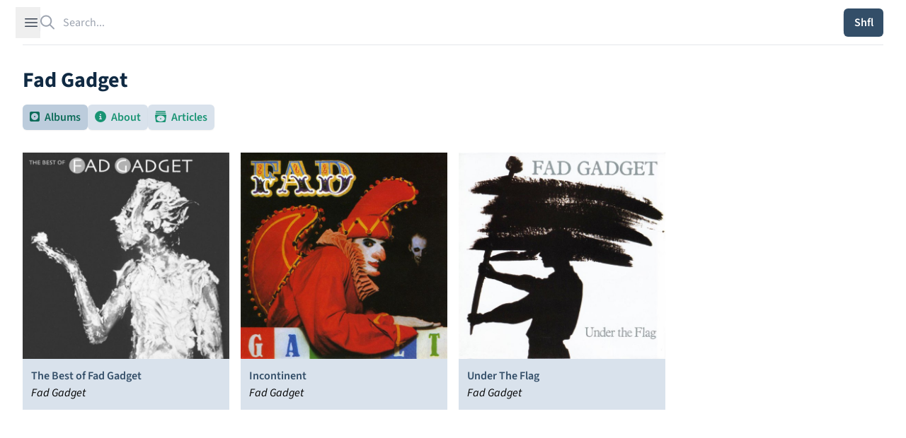

--- FILE ---
content_type: text/html; charset=utf-8
request_url: https://theshfl.com/artist/Fad-Gadget
body_size: 5824
content:


<!DOCTYPE html>
<html class="h-full bg-white" lang="en">

<head>
  <meta charset="UTF-8">
  <meta name="viewport" content="width=device-width, initial-scale=1.0">
  <link href="/style.css?5.07" rel="stylesheet">
  <script async type="text/javascript" src="/icons.js?5.07"></script>
  <script defer type="text/javascript" src="/script.js?5.07"></script>
  <link rel="manifest" type="application/manifest+json" href="/manifest.json">
  <script defer type="text/javascript" src="/pwacompat.min.js"></script>
  <link rel="icon" href="/favicon.ico" type="image/x-icon">
  <script defer data-domain="theshfl.com" src="https://plausible.io/js/script.js"></script>
  
  <title>
  Fad Gadget
</title>
  
  
  <meta property="og:site_name" content="Shfl">
  <meta property="og:url" content="https://theshfl.com/artist/Fad-Gadget">
  <link rel="canonical" href="https://theshfl.com/artist/Fad-Gadget">
  <meta property="og:type" content="website">
  <meta property="twitter:domain" content="https://theshfl.com">
  <meta property="twitter:site" content="@the_shfl">
  <meta name="twitter:card" content="summary">

  
    
    
    
  

  
    <meta property="og:title" content="Fad Gadget">
    <meta property="twitter:title" content="Fad Gadget">
    <meta property="og:image" content="https://theshfl.com/images/icon-256x256.png">
    <meta property="twitter:image" content="https://theshfl.com/images/icon-256x256.png">
    <meta name="description" content="Recommended albums by Fad Gadget">
    <meta property="twitter:description" content="Recommended albums by Fad Gadget">
    <meta property="og:description" content="Recommended albums by Fad Gadget">
  

  


</head>

<body class="h-full" x-data="{ sidebarOpen: false, searchOpen: false }">

  
  <div class="fixed top-0 left-0 right-0 z-10 mx-auto max-w-7xl lg:px-8">
    <div
        class="flex h-16 items-center gap-x-4 border-b border-gray-200 bg-white px-4 shadow-sm
          sm:gap-x-6 sm:px-6 lg:px-0 lg:shadow-none">
      <button
          @click="sidebarOpen = !sidebarOpen;"
          :aria-hidden="sidebarOpen"
          type="button" class="-m-2.5 p-2.5 text-gray-700 lg">
        <span class="sr-only">Open sidebar</span>
        <svg class="h-6 w-6" fill="none" viewBox="0 0 24 24" stroke-width="1.5" stroke="currentColor">
          <path stroke-linecap="round" stroke-linejoin="round" d="M3.75 6.75h16.5M3.75 12h16.5m-16.5 5.25h16.5"/>
        </svg>
      </button>

      <!-- Separator -->
      <div class="h-6 w-px bg-gray-200 lg"></div>
      <div class="flex flex-1 gap-x-4 self-stretch lg:gap-x-6">
        
  <div class="flex flex-1" 
  x-data="{
  selected: null,
  length: 0,
  shiftPressed: false,
  tag: '',

  selectNextResult() {
  if (this.length == 0) {
  return;
  } else if (this.selected == null || this.selected == $refs.results.children.length - 1) {
  this.selected = 0;
  } else {
  this.selected++;
  }
  this.focusSelected();
  },

  selectPreviousResult() {
  if (this.length == 0) {
  return;
  } else if (this.selected == null) {
  this.selected = $refs.results.children.length - 1;
  } else if (this.selected == 0) {
  this.reset(keep_input=true);
  } else {
  this.selected--;
  }
  this.focusSelected();
  },

  focusSelected() {
  if (this.selected != null) {
  $refs.results.children[this.selected].focus();
  } else {
  $refs.input.focus();
  $refs.input.value = $refs.input.value;
  }
  },

  reset(keep_input=false) {
  $refs.results.innerHTML = '';
  this.length = 0;
  this.selected = null;
  $refs.input.value = keep_input ? $refs.input.value : '';
  searchOpen = false;
  }
  }"
 @click.outside="reset()">
    <form action="/search" class="w-full h-full relative" id="search">
      <label for="search-bar" class="sr-only">Search</label>
      <i class="fa-regular fa-magnifying-glass pointer-events-none absolute inset-y-0 left-0 h-full w-5 text-gray-400"></i>
      <input id="search-bar" placeholder="Search..."
          
             hx-get="/search"
          
             class="block border-0 py-0 pl-8 pr-0 text-gray-900 w-full h-full
                     placeholder:text-gray-400 focus:ring-0 z-20"
          
  name="q"
  autocomplete="off"
  type="search"
  x-ref="input"
  @click="reset(keep_input=true); focusSelected();"
  hx-trigger="input changed delay:250ms"
  hx-swap="outerHTML"
  hx-target="#search-bar-results"
  
  @keyup.down="selectNextResult"
  @keyup.up="selectPreviousResult"
  @keydown.shift="shiftPressed = true"
  @keyup.shift="shiftPressed = false"
  @keydown.window.escape="reset"
  @keydown.tab.prevent="
  if (shiftPressed) {
  selectPreviousResult()
  } else {
  selectNextResult()
  }
  "

>
    </form>
    <div 
  x-show="length > 0"
  x-transition
  :aria-hidden="length == 0"
  :aria-expanded="length > 0"
  role="menu"
  aria-orientation="vertical"
  @htmx:before-request="length = 0"
  @click.outside="reset"

        class="z-10 top-0 left-0 absolute max-w-7xl flex mt-20 pb-20 max-h-screen">
      
  <div id="search-bar-results"
       x-init="length = 0; searchOpen = length > 0;"
       x-trap.noscroll="length > 0 && selected != null"
       x-ref="results"
       class="relative mb-20 mx-4 ring-1 p-2 ring-inset ring-gray-300 overflow-y-auto overscroll-contain
              rounded-md bg-white shadow-lg focus:outline-none max-w-7xl flex flex-col"
      
  @keyup.down="selectNextResult"
  @keyup.up="selectPreviousResult"
  @keydown.shift="shiftPressed = true"
  @keyup.shift="shiftPressed = false"
  @keydown.window.escape="reset"
  @keydown.tab.prevent="
  if (shiftPressed) {
  selectPreviousResult()
  } else {
  selectNextResult()
  }
  "
>
    
  </div>

    </div>
  </div>

        <div class="flex items-center gap-x-4 lg:gap-x-6">
          
            
  <div x-data="{ isOpen: false }"
       x-show="!searchOpen" class="relative inline-block text-left">
    
  </div>

          
          <div x-show="!searchOpen" class="flex items-center gap-x-4 lg:gap-x-6 ">
            <div class="hidden lg:block lg:h-6 lg:w-px lg:bg-gray-200" aria-hidden="true"></div>
            
              
  <div class="relative" x-data='{ clicked: false }'>
    <button type="button" hx-get="/sample"
            
            @click="clicked=true"
            class="rounded-md bg-blue hover:bg-teal-light text-white w-14 h-10 shadow-sm flex justify-center items-center">
      <span x-show="!clicked" class="font-semibold">Shfl</span>
      <span x-show="clicked">
  <svg xmlns="http://www.w3.org/2000/svg" width="1em" height="1em" viewBox="0 0 24 24">
    <circle cx="4" cy="12" r="3" fill="currentColor">
      <animate id="svgSpinners3DotsBounce0" attributeName="cy" begin="0;svgSpinners3DotsBounce1.end+0.25s"
               calcMode="spline" dur="0.6s" keySplines=".33,.66,.66,1;.33,0,.66,.33" values="12;6;12"/>
    </circle>
    <circle cx="12" cy="12" r="3" fill="currentColor">
      <animate attributeName="cy" begin="svgSpinners3DotsBounce0.begin+0.1s"
               calcMode="spline" dur="0.6s" keySplines=".33,.66,.66,1;.33,0,.66,.33" values="12;6;12"/>
    </circle>
    <circle cx="20" cy="12" r="3" fill="currentColor">
      <animate id="svgSpinners3DotsBounce1" attributeName="cy" begin="svgSpinners3DotsBounce0.begin+0.2s"
               calcMode="spline" dur="0.6s" keySplines=".33,.66,.66,1;.33,0,.66,.33" values="12;6;12"/>
    </circle>
  </svg>
</span>
    </button>
  </div>

            
          </div>
          
  <div id="search-button" x-show="searchOpen" x-cloak>
    <button type="button" @click="document.getElementById('search').submit()"
            class="rounded-md bg-blue hover:bg-teal-light text-white px-2.5 py-1.5 font-semibold shadow-sm">
      Search
    </button>
  </div>

        </div>
      </div>
    </div>
  </div>

  
  <div
      x-show="sidebarOpen" x-cloak
      @keydown.window.escape="sidebarOpen = false;"
      x-description="Off-canvas menu, show/hide based on off-canvas menu state."
      class="relative z-50"
      role="dialog"
      aria-modal="true">
    <!-- Off-canvas menu backdrop, show/hide based on off-canvas menu state. -->
    <div
        x-show="sidebarOpen" x-cloak
        x-description="Off-canvas menu backdrop, show/hide based on off-canvas menu state."
        x-transition:enter="transition-opacity ease-linear duration-300"
        x-transition:enter-start="opacity-0"
        x-transition:enter-end="opacity-100"
        x-transition:leave="transition-opacity ease-linear duration-300"
        x-transition:leave-start="opacity-100"
        x-transition:leave-end="opacity-0"
        class="fixed inset-0 bg-gray-900/80"></div>

    <div class="fixed inset-0 flex">
      <!-- Off-canvas menu, show/hide based on off-canvas menu state. -->
      <div
          x-show="sidebarOpen" x-cloak
          x-description="Off-canvas menu, show/hide based on off-canvas menu state."
          @click.away="sidebarOpen = false;"
          x-transition:enter="transition ease-in-out duration-300 transform"
          x-transition:enter-start="-translate-x-full"
          x-transition:enter-end="translate-x-0"
          x-transition:leave="transition ease-in-out duration-300 transform"
          x-transition:leave-start="-translate-x-0"
          x-transition:leave-end="-translate-x-full"
          class="relative mr-16 flex w-full max-w-xs flex-1">
        <!-- Close button, show/hide based on off-canvas menu state. -->
        <div
            x-show="sidebarOpen" x-cloak
            x-description="Close button, show/hide based on off-canvas menu state."
            @click="sidebarOpen = false;"
            x-transition:enter="ease-in-out duration-300"
            x-transition:enter-start="opacity-0"
            x-transition:enter-end="opacity-100"
            x-transition:leave="ease-in-out duration-300"
            x-transition:leave-start="opacity-100"
            x-transition:leave-end="opacity-0"
            class="absolute left-full top-0 flex w-16 justify-center pt-5">
          <button type="button" class="-m-2.5 p-2.5">
            <span class="sr-only">Close sidebar</span>
            <svg class="h-6 w-6 text-white" fill="none" viewBox="0 0 24 24" stroke-width="1.5" stroke="currentColor"
                 aria-hidden="true">
              <path stroke-linecap="round" stroke-linejoin="round" d="M6 18L18 6M6 6l12 12"/>
            </svg>
          </button>
        </div>
        
  <div class="flex grow flex-col gap-4 overflow-y-auto bg-white py-6 overflow-x-hidden">
    <div class="h-16">
      <a href="/"><img class="h-12 w-auto px-6" src="/images/logo_with_wordmark.png" alt="Shfl" loading="lazy"></a>
    </div>
    <nav class="flex flex-1 flex-col">
      <ul role="list" class="flex flex-1 flex-col gap-y-6">
        <li>
          <ul role="list" class="-mx-2 space-y-2 px-6">
            <li>
              <a href="/guides"
                 class="flex gap-x-3 rounded-md p-2 font-semibold text-blue hover:text-blue-dark hover:bg-blue-blurb">
                <span class="text-xl">
  
    <i class="fa-solid fa-list-music text-inherit"></i>
  
</span>
                <span class="text-xl">Guides</span>
              </a>
            </li>
            <li>
              <a href="/collections"
                 class="flex gap-x-3 rounded-md p-2 font-semibold text-blue hover:text-blue-dark hover:bg-blue-blurb">
                <span class="text-xl">
  
    <i class="fa-solid fa-album-collection text-inherit"></i>
  
</span>
                <span class="text-xl">Collections</span>
              </a>
            </li>
            <li>
              <a href="/best-of"
                 class="flex gap-x-3 rounded-md p-2 font-semibold text-blue hover:text-blue-dark hover:bg-blue-blurb">
                <span class="text-xl">
  
    <i class="fa-solid fa-star text-inherit"></i>
  
</span>
                <span class="text-xl">Best Of</span>
              </a>
            </li>
            
          </ul>
        </li>
        
  <li id="filter-buttons" class="hidden" hx-swap-oob="true"></li>

        
  <li id="filter-list" class="hidden" hx-swap-oob="true">
    <div class="text-blue-dark px-6" id="filters-wrapper">
      <div class="flex flex-row flex-wrap justify-between gap-3">
        <h1 class="text-2xl font-bold text-blue">Active Filters</h1>
        <div x-data='{ add: true, adding: false }'>
          
          <button type="button" hx-vals='{"clear": true}'
                  hx-get="/sample"
                  class="text-xl text-blue hover:text-red-600">
            <i class="fa-solid fa-trash"></i>
          </button>
        </div>

      </div>
      <div class="flex flex-col gap-3 mt-2">
        
      </div>
    </div>
  </li>

        
          <li>
            <div class="mx-4 p-2 rounded-md hover:bg-blue-blurb">
              <a href="/login?next=/artist/Fad-Gadget" class="text-blue group">
                <span class="font-bold text-2xl group-hover:underline group-hover:text-blue-dark
                             decoration-blue-dark decoration-2">
                  Sign in to Shfl
                </span>
                <p class="mt-1 italic text-lg">Sign in to save albums, filter settings, and recommenders.</p>
              </a>
            </div>
          </li>
        
        <li class="mt-auto">
          <hr class="text-blue-dark">
          


<div class="flex flex-row text-2xl pt-4 pb-3 px-6 gap-4" id="share_links" hx-swap-oob="true">
  <a href="https://www.facebook.com/sharer/sharer.php?u=https%3A//theshfl.com/artist/Fad-Gadget" target="_blank">
    <i class="fa-brands fa-facebook text-[#4267b2]"></i>
  </a>
  <a href="https://twitter.com/intent/tweet?url=https%3A//theshfl.com/artist/Fad-Gadget" target="_blank">
    <i class="fa-brands fa-twitter text-[#1da1f2]"></i>
  </a>
  <a href="mailto:?body=https%3A//theshfl.com/artist/Fad-Gadget" target="_blank">
    <i class="fa-regular fa-envelope"></i>
  </a>
  <button x-data="{ share: false }" x-init="share = navigator.share ? true : false" x-show="share"
          @click="navigator.share({url: '/artist/Fad-Gadget'})">
    <i class="fa-regular fa-share-nodes"></i>
  </button>
</div>

          <hr class="text-blue-dark">
        </li>
        <li>
          <div class="flex flex-col gap-2 px-4">
            <a href="/"
               class="flex gap-x-3 p-2 rounded-md font-semibold text-blue hover:text-blue-dark hover:bg-blue-blurb">
              <span class="text-xl"><i class="fa-solid fa-home"></i></span>
              <span class="text-lg">Home</span>
            </a>
            <a href="https://news.theshfl.com"
               class="flex gap-x-3 p-2 rounded-md font-semibold text-blue hover:text-blue-dark hover:bg-blue-blurb">
              <span class="text-xl"><i class="fa-solid fa-newspaper"></i></span>
              <span class="text-lg">Newsletter</span>
            </a>
            <a href="/about-shfl"
               class="flex gap-x-3 p-2 rounded-md font-semibold text-blue hover:text-blue-dark hover:bg-blue-blurb">
              <span class="text-xl"><i class="fa-solid fa-circle-info"></i></span>
              <span class="text-lg">About Shfl</span>
            </a>
          </div>
        </li>

      </ul>
    </nav>
  </div>

      </div>
    </div>
  </div>



<main>
  <div class="mx-auto max-w-7xl px-4 pt-20 sm:px-6 sm:pt-24 lg:px-8 pb-20 fade-out">
    
  <h1 class="font-bold text-blue-dark text-3xl">Fad Gadget</h1>

  
    <div class="tabs" x-data="{ albums: true, recs:false, related:false, bio:false, articles:false }">
      <div role="tablist" aria-label="Tabs" class="flex flex-row flex-wrap gap-3 mt-4">
        <button
            role="tab"
            @click="albums=true; recs=false; related=false; bio=false; articles=false"
            :aria-selected="albums"
            aria-controls="albums"
            id="albums-tab"
            :tabindex="albums ? 0 : -1"
            :class="albums ? 'text-teal-dark bg-blue-light' : 'text-teal-light bg-blue-button'"
            class="rounded-md px-2.5 py-1.5 font-semibold shadow-sm hover:bg-blue-light hover:text-teal-dark">
          
  
    <i class="fa-solid fa-album text-inherit"></i>
  
<span class="pl-1">Albums</span>
        </button>
        
        
        
          <button
              role="tab"
              @click="albums=false; recs=false; related=false; bio=true; articles=false"
              :aria-selected="bio"
              aria-controls="bio"
              id="bio-tab"
              :tabindex="bio ? 0 : -1"
              :class="bio ? 'text-teal-dark bg-blue-light' : 'text-teal-light bg-blue-button'"
              class="rounded-md px-2.5 py-1.5 font-semibold shadow-sm hover:bg-blue-light hover:text-teal-dark">
            
  
    <i class="fa-solid fa-circle-info text-inherit"></i>
  
<span class="pl-1">About</span>
          </button>
        
        
          <button
              role="tab"
              @click="albums=false; recs=false; related=false; bio=false; articles=true"
              :aria-selected="articles"
              aria-controls="articles"
              id="articles-tab"
              hx-get="/articles?articles=%5B%7B%22eid%22:+%225704650037395456%22,+%22name%22:+%22Birth+of+Synthpop%22,+%22url%22:+%22/guide/Birth-of-Synthpop%22%7D%5D"
              hx-target="#articles" hx-trigger="click once"
              :tabindex="articles ? 0 : -1"
              :class="articles ? 'text-teal-dark bg-blue-light' : 'text-teal-light bg-blue-button'"
              class="rounded-md px-2.5 py-1.5 font-semibold shadow-sm hover:bg-blue-light hover:text-teal-dark">
            
  
    <i class="fa-solid fa-album-collection text-inherit"></i>
  
<span class="pl-1">Articles</span>
          </button>
        
      </div>

      <div id="albums" x-show="albums" role="tabpanel" class="mt-8" tabindex="0" aria-labelledby="albums-tab">
        <div hx-vals='{"eid": "6653291470782464"}' x-transition.opacity x-cloak
             hx-get="/artist/album-list" hx-trigger="revealed once"
             class="grid content-between lg:grid-cols-4 md:grid-cols-3 grid-cols-2 grid-rows-4 gap-4">
        </div>
      </div>

      

      

      
        <div id="bio" class="mt-8" x-show="bio" role="tabpanel" tabindex="0" aria-labelledby="bio-tab">
          <div x-transition.opacity x-cloak>
            
            <div class="prose font-serif text-blue-dark mt-6">
              <p>Francis John Tovey (8 September 1956 – 3 April 2002), known also by his stage name Fad Gadget, was a British avant-garde electronic musician and vocalist. He was a proponent of both new wave and early industrial music, fusing pop-structured songs with mechanised experimentation.</p><p>As Fad Gadget, his music was characterised by the use of synthesizers in conjunction with sounds of found objects, including drills and electric razors. His bleak, sarcastic and darkly humorous lyrics were filled with biting social commentary toward subjects such as machinery, industrialisation, consumerism, human sexuality, mass media, religion, domestic violence and dehumanization, often sung in a deadpan voice.</p>
              <p class="font-serif italic">From <a href="https://en.wikipedia.org/wiki/Fad_Gadget">Wikipedia</a>, released under the terms
                of
                the
                <a href="http://creativecommons.org/licenses/by-sa/3.0/">CC-BY-SA</a> license.
              </p>
            </div>
          </div>

        </div>
      

      
        <div id="articles" x-show="articles" role="tabpanel" tabindex="0" aria-labelledby="articles-tab">
        </div>
      

    </div>
  

  </div>
</main>

</body>
</html>

--- FILE ---
content_type: text/html; charset=utf-8
request_url: https://theshfl.com/artist/album-list?eid=6653291470782464
body_size: 418
content:




  <div class="album-cover" >
    <a href="/album/The-Best-of-Fad-Gadget" class="cursor-pointer">
      
        
  
    <picture>
      <source media="(max-width: 600px)" srcset="https://images.theshfl.com/6324803480846336_600.webp" type="image/webp">
      <source media="(max-width: 300px)" srcset="https://images.theshfl.com/6324803480846336_300.webp" type="image/webp">
      <source media="(max-width: 600px)" srcset="https://images.theshfl.com/6324803480846336_600.jpg" type="image/jpeg">
      <source media="(max-width: 300px)" srcset="https://images.theshfl.com/6324803480846336_300.jpg" type="image/jpeg">
      <img alt="The Best of Fad Gadget cover"
           width="600" height="600" loading="eager"
           srcset="https://images.theshfl.com/6324803480846336_600.jpg 600w, https://images.theshfl.com/6324803480846336_300.jpg 300w"
           sizes="(max-width: 600px) 600px, (max-width: 300px) 300px"
           src="https://images.theshfl.com/6324803480846336_600.jpg">
    </picture>
  

      
    </a>
    
      <div class="bg-blue-button p-3 max-w-[300px]">
        
  <a href="/album/The-Best-of-Fad-Gadget" class="text-blue hover:underline decoration-blue-dark hover:text-blue-dark">
    <h3 class="font-semibold line-clamp-1">The Best of Fad Gadget</h3>
  </a>
  <i class="line-clamp-1">Fad Gadget</i>

      </div>
    
  </div>

  <div class="album-cover" >
    <a href="/album/Incontinent" class="cursor-pointer">
      
        
  
    <picture>
      <source media="(max-width: 600px)" srcset="https://images.theshfl.com/Incontinent_v2_600.webp" type="image/webp">
      <source media="(max-width: 300px)" srcset="https://images.theshfl.com/Incontinent_v2_300.webp" type="image/webp">
      <source media="(max-width: 600px)" srcset="https://images.theshfl.com/Incontinent_v2_600.jpg" type="image/jpeg">
      <source media="(max-width: 300px)" srcset="https://images.theshfl.com/Incontinent_v2_300.jpg" type="image/jpeg">
      <img alt="Incontinent cover"
           width="600" height="600" loading="eager"
           srcset="https://images.theshfl.com/Incontinent_v2_600.jpg 600w, https://images.theshfl.com/Incontinent_v2_300.jpg 300w"
           sizes="(max-width: 600px) 600px, (max-width: 300px) 300px"
           src="https://images.theshfl.com/Incontinent_v2_600.jpg">
    </picture>
  

      
    </a>
    
      <div class="bg-blue-button p-3 max-w-[300px]">
        
  <a href="/album/Incontinent" class="text-blue hover:underline decoration-blue-dark hover:text-blue-dark">
    <h3 class="font-semibold line-clamp-1">Incontinent</h3>
  </a>
  <i class="line-clamp-1">Fad Gadget</i>

      </div>
    
  </div>

  <div class="album-cover" >
    <a href="/album/Under-The-Flag" class="cursor-pointer">
      
        
  
    <picture>
      <source media="(max-width: 600px)" srcset="https://images.theshfl.com/5116544569835520_600.webp" type="image/webp">
      <source media="(max-width: 300px)" srcset="https://images.theshfl.com/5116544569835520_300.webp" type="image/webp">
      <source media="(max-width: 600px)" srcset="https://images.theshfl.com/5116544569835520_600.jpg" type="image/jpeg">
      <source media="(max-width: 300px)" srcset="https://images.theshfl.com/5116544569835520_300.jpg" type="image/jpeg">
      <img alt="Under The Flag cover"
           width="600" height="600" loading="eager"
           srcset="https://images.theshfl.com/5116544569835520_600.jpg 600w, https://images.theshfl.com/5116544569835520_300.jpg 300w"
           sizes="(max-width: 600px) 600px, (max-width: 300px) 300px"
           src="https://images.theshfl.com/5116544569835520_600.jpg">
    </picture>
  

      
    </a>
    
      <div class="bg-blue-button p-3 max-w-[300px]">
        
  <a href="/album/Under-The-Flag" class="text-blue hover:underline decoration-blue-dark hover:text-blue-dark">
    <h3 class="font-semibold line-clamp-1">Under The Flag</h3>
  </a>
  <i class="line-clamp-1">Fad Gadget</i>

      </div>
    
  </div>

